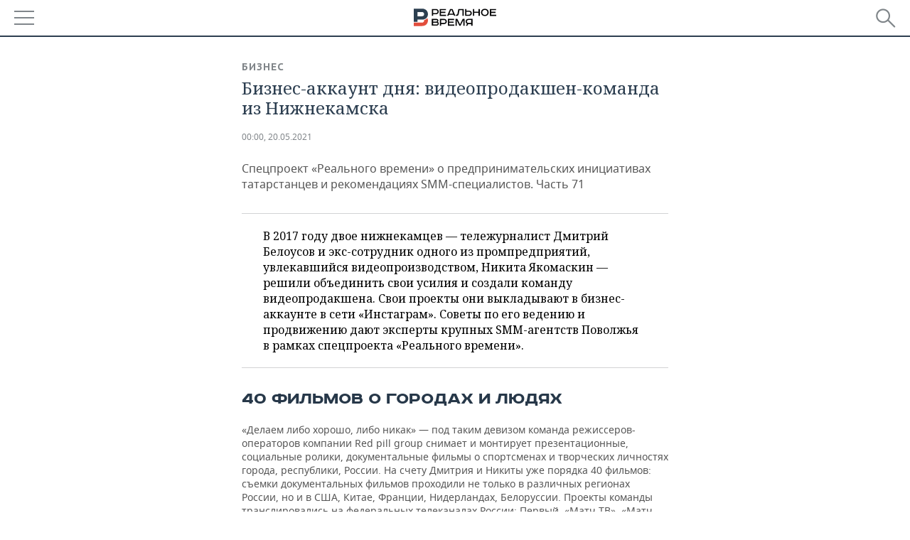

--- FILE ---
content_type: application/javascript
request_url: https://smi2.ru/counter/settings?payload=CMDnAhjV5LamvjM6JDIyNzRhNmQxLTNmMzQtNDZiYS1hMDkzLTNjYjQ1NTNiMzVhNw&cb=_callbacks____0mkp6qy3r
body_size: 1518
content:
_callbacks____0mkp6qy3r("[base64]");